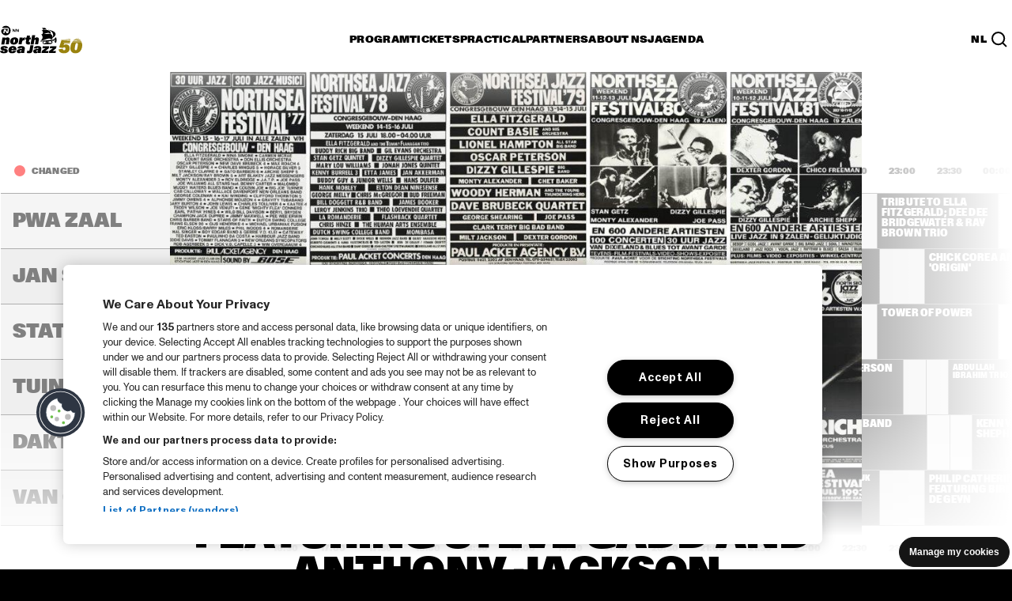

--- FILE ---
content_type: image/svg+xml
request_url: https://www.northseajazz.com/-/media/northseajazz/rotterdam/partners/2024/white/heineken-wht.svg
body_size: 7669
content:
<?xml version="1.0" encoding="UTF-8"?>
<svg id="Layer_2" data-name="Layer 2" xmlns="http://www.w3.org/2000/svg" viewBox="0 0 80 39.1">
  <defs>
    <style>
      .cls-1 {
        fill: #fff;
      }
    </style>
  </defs>
  <g id="Sponsorlogo_s" data-name="Sponsorlogo&amp;apos;s">
    <path class="cls-1" d="M23.01,35.91c-.46.46-1.07.93-1.66,1.12-.56.18-2.15.32-2.62-1-.1-.29-.02-.37.24-.45.38-.11,1.37-.4,2.42-.8.95-.35,1.8-.79,2.06-.97.48-.31.55-.75.34-1.22-.67-1.5-2.17-3.07-4.68-2.59-1.99.38-3.42,2.17-3.42,4.22,0,2.54,1.53,4.02,3.47,4.48,1.8.43,3.91-.44,4.82-1.91.36-.57-.65-1.24-.98-.89ZM18.5,33.92c-.19-.54-.04-2.18.87-2.49.96-.33,1.54.16,1.83,1.13.11.36.08.73-.04.87-.17.2-.47.33-.74.42l-.72.24c-.7.24-1.04.29-1.2-.16ZM46.31,35.91c-.46.46-1.07.93-1.66,1.12-.56.18-2.16.32-2.62-1-.1-.29-.02-.37.24-.45.39-.11,1.38-.4,2.42-.8.95-.35,1.79-.79,2.06-.97.48-.31.55-.75.34-1.22-.67-1.5-2.17-3.07-4.68-2.59-1.99.38-3.41,2.17-3.41,4.22,0,2.54,1.53,4.02,3.47,4.48,1.8.43,3.91-.44,4.82-1.91.36-.57-.65-1.24-.98-.89ZM41.81,33.92c-.12-.32-.11-1.04.11-1.63.15-.4.37-.71.76-.86.44-.18.81-.13,1.1.04.34.19.57.57.73,1.09.11.36.08.73-.03.87-.17.2-.43.31-.74.42-.31.11-.58.2-.71.24-.71.22-1.04.28-1.2-.17ZM64.08,35.91c-.46.46-1.07.93-1.66,1.12-.56.18-2.15.32-2.62-1-.1-.29-.02-.37.24-.45.38-.11,1.37-.4,2.42-.8.95-.35,1.8-.79,2.06-.97.47-.31.55-.75.34-1.22-.67-1.5-2.17-3.07-4.68-2.59-1.99.38-3.41,2.17-3.41,4.22,0,2.54,1.53,4.02,3.48,4.48,1.8.43,3.91-.44,4.82-1.91.36-.57-.65-1.24-.98-.89ZM59.57,33.92c-.12-.32-.11-1.04.11-1.63.15-.4.37-.71.76-.86.44-.18.81-.13,1.1.04.33.19.57.57.72,1.09.1.36.08.73-.03.87-.17.2-.43.31-.74.42-.31.11-.58.2-.72.24-.71.22-1.04.28-1.2-.17ZM11.67,33.5c0-.14-.11-.25-.25-.25h-2.23c-.14,0-.25.11-.25.25v2.9c0,.34.11.71.37.83l.57.26c.1.05.13.12.13.23v.08s-.08.65-.08.65c-.03.18-.15.2-.38.2h-4.11c-.23,0-.35-.03-.38-.2l-.07-.65v-.08c0-.11.02-.19.12-.23l.57-.26c.26-.12.37-.49.37-.83v-7.12c0-.34-.11-.71-.37-.83l-.57-.26c-.1-.05-.13-.12-.13-.23v-.08s.08-.48.08-.48c.03-.18.15-.2.38-.2h3.92c.23,0,.35.03.38.2l.07.48v.08c0,.11-.02.19-.12.23l-.46.26c-.27.15-.28.49-.28.83v1.99c0,.14.11.25.25.25h2.23c.14,0,.25-.11.25-.25v-1.99c0-.34-.02-.68-.28-.83l-.46-.26c-.1-.05-.13-.12-.13-.23v-.08s.07-.48.07-.48c.03-.18.15-.2.38-.2h3.92c.23,0,.35.03.38.2l.07.48v.08c0,.11-.02.19-.12.23l-.57.26c-.26.12-.37.49-.37.83v7.12c0,.34.11.71.37.83l.57.26c.1.05.13.12.13.23v.08s-.07.65-.07.65c-.03.18-.15.2-.38.2h-4.11c-.23,0-.35-.03-.38-.2l-.07-.65v-.08c0-.11.02-.19.12-.23l.57-.26c.26-.12.37-.49.37-.83v-2.9ZM27.87,28.38c0,.79-.66,1.43-1.48,1.43s-1.48-.64-1.48-1.43.66-1.43,1.48-1.43,1.48.64,1.48,1.43ZM24.76,38.65c-.22,0-.34-.03-.36-.2l-.07-.64v-.08c0-.11.03-.18.12-.23l.44-.25c.25-.12.35-.47.35-.79v-4.07c0-.34-.06-.78-.36-.92l-.28-.16c-.1-.05-.13-.12-.13-.23v-.08s.08-.48.08-.48c.03-.18.15-.2.38-.2h2.78c.14,0,.25.11.25.25v5.91c0,.32.11.68.35.79l.44.25c.09.05.12.12.12.23v.08s-.07.64-.07.64c-.03.17-.14.2-.36.2h-3.68ZM33.17,30.74s.16-.08.44-.21c.56-.26,1.64-.73,2.55-.44.78.25,1.45.82,1.45,2.3v4.5c0,.19,0,.27.1.32.12.07.33-.13.53-.23.2-.1.31.02.44.16.11.12.24.29.13.51-.33.7-1.08,1.1-1.95,1.1-.82,0-1.87-.47-1.87-1.71v-4.33c0-.66-.48-.89-.85-.85-.56.07-.97.54-.97,1.38v3.24c0,.32.11.68.35.79l.44.25c.09.05.12.12.12.23v.08s-.07.64-.07.64c-.03.17-.14.2-.37.2h-3.68c-.22,0-.34-.03-.37-.2l-.06-.64v-.08c0-.11.03-.18.12-.23l.44-.25c.25-.12.35-.47.35-.79v-4.07c0-.34-.06-.78-.36-.92l-.28-.16c-.1-.05-.13-.12-.13-.23v-.08s.07-.48.07-.48c.03-.18.15-.2.38-.2h2.62c.21,0,.28.12.34.25l.09.18ZM69.07,30.74s.15-.08.44-.21c.56-.26,1.64-.73,2.54-.44.78.25,1.45.82,1.45,2.3v4.5c0,.19,0,.27.1.32.12.07.33-.13.53-.23.2-.1.31.02.43.16.11.12.24.29.13.51-.33.7-1.08,1.1-1.95,1.1-.82,0-1.87-.47-1.87-1.71v-4.33c0-.66-.48-.89-.85-.85-.57.07-.97.54-.97,1.38v3.24c0,.32.11.68.36.79l.44.25c.09.05.12.12.12.23v.08s-.07.64-.07.64c-.03.17-.14.2-.37.2h-3.68c-.22,0-.34-.03-.36-.2l-.07-.64v-.08c0-.11.02-.18.12-.23l.44-.25c.25-.12.35-.47.35-.79v-4.07c0-.34-.06-.78-.36-.92l-.28-.16c-.1-.05-.13-.12-.13-.23v-.08s.07-.48.07-.48c.03-.18.15-.2.38-.2h2.62c.21,0,.29.12.34.25l.09.18ZM55.75,36.58c.2.31.43.57.68.68l.44.25c.09.05.12.12.12.23v.08s-.07.64-.07.64c-.03.17-.14.2-.37.2h-2.22c-.38,0-.41-.11-.58-.42l-1.86-3.39-.7.67v.95c0,.32.15.67.41.79l.44.25c.09.05.12.12.12.23v.08s-.07.64-.07.64c-.03.17-.14.2-.37.2h-3.68c-.22,0-.34-.03-.36-.2l-.06-.64v-.08c0-.11.02-.18.12-.23l.44-.25c.25-.12.35-.47.35-.79v-7.28c0-.33-.1-.67-.35-.8l-.44-.25c-.09-.05-.12-.12-.12-.22v-.08s.07-.46.07-.46c.03-.17.14-.19.36-.19h2.67c.26,0,.47.21.47.47v5.53l1.19-1.07c.17-.15.45-.39.55-.49s.13-.27-.02-.33l-.42-.19c-.09-.04-.12-.11-.12-.22v-.07s.07-.59.07-.59c.03-.16.14-.19.35-.19h3.19c.21,0,.32.03.35.19l.06.59v.07c.01.13-.14.19-.23.23,0,0-.23.07-.43.18-.21.12-.43.3-.7.54l-1.23,1.18,1.96,3.55ZM73.82,25.67c-1.05,0-1.91.85-1.91,1.91s.85,1.9,1.91,1.9,1.9-.85,1.9-1.9-.85-1.91-1.9-1.91ZM73.82,29.1c-.84,0-1.52-.68-1.52-1.52s.68-1.52,1.52-1.52,1.52.68,1.52,1.52-.68,1.52-1.52,1.52ZM74.23,28.6l-.4-.83h-.29s0,.83,0,.83h-.4s0-2.07,0-2.07h.81c.42,0,.67.29.67.63,0,.29-.18.47-.38.54l.46.89h-.47ZM73.91,26.89h-.38s0,.55,0,.55h.38c.18,0,.29-.11.29-.27s-.12-.27-.29-.27ZM50.12,20.85v-.38h.66v2.28h-.44v-1.91h-.22ZM51.65,21.34c-.05-.08-.08-.19-.08-.33,0-.18.05-.32.14-.42.1-.1.23-.15.41-.15s.31.05.4.15c.1.1.14.24.14.42,0,.13-.03.24-.08.33s-.12.14-.21.16v.02c.11.03.2.1.26.2s.09.24.09.4c0,.14-.02.26-.07.36-.05.1-.12.18-.21.23-.09.05-.2.08-.33.08s-.24-.03-.33-.08c-.09-.05-.16-.13-.21-.23-.05-.1-.07-.22-.07-.36,0-.16.03-.3.09-.4s.15-.17.26-.2v-.02c-.09-.02-.16-.08-.21-.16ZM51.94,22.05c0,.11.01.2.04.25.03.05.08.08.14.08s.11-.03.14-.08c.03-.05.04-.13.04-.24s-.01-.19-.04-.24-.08-.08-.14-.08c-.12,0-.19.1-.19.31ZM52.01,20.86s-.04.1-.04.18c0,.09.01.16.04.2.02.04.06.06.12.06s.09-.02.12-.06c.02-.04.04-.1.04-.19s-.01-.15-.04-.19-.07-.06-.12-.06-.09.02-.11.06ZM53.24,20.85v-.38h1.25l-.83,2.28h-.45l.72-1.91h-.69ZM55.15,22.13c0,.09.02.16.05.2.03.05.08.07.13.07.06,0,.11-.03.15-.08.04-.06.05-.14.05-.24,0-.12-.02-.21-.07-.26-.04-.05-.12-.08-.22-.08h-.05s0-.37,0-.37h.03c.12,0,.21-.02.26-.07s.08-.12.08-.22c0-.08-.02-.14-.05-.18s-.07-.07-.13-.07c-.06,0-.1.02-.13.07-.03.04-.04.11-.04.19v.03h-.37v-.05c0-.2.05-.35.15-.45s.24-.16.42-.16c.17,0,.3.05.39.16.09.11.14.26.14.46,0,.14-.03.25-.09.33-.06.08-.14.13-.25.14v.03c.14.03.24.09.31.17s.1.21.1.36c0,.14-.03.26-.08.37s-.13.18-.23.24c-.1.06-.22.08-.35.08-.19,0-.33-.05-.43-.16-.1-.11-.15-.26-.15-.46v-.06h.38v.03ZM25.25,20.47v.42h-.52v.46h.47v.42h-.47v.53h.52v.44h-.96v-2.28h.96ZM26.46,22.35c.08,0,.14-.02.18-.06.04-.04.07-.1.07-.17,0-.04,0-.08-.02-.11-.02-.03-.03-.06-.06-.08s-.06-.06-.1-.09l-.07-.06c-.09-.08-.15-.15-.21-.21-.05-.07-.09-.14-.12-.21-.03-.07-.04-.16-.04-.25,0-.13.03-.24.08-.34.05-.1.12-.18.21-.23s.2-.08.31-.08c.06,0,.13,0,.19.03.06.02.13.05.19.09v.4c-.07-.04-.13-.06-.18-.08s-.09-.02-.13-.02c-.07,0-.12.02-.16.06-.04.04-.06.1-.06.16,0,.05.01.09.03.13.02.04.05.08.08.11.03.04.08.08.15.14.09.08.16.14.21.2.05.05.09.12.11.19s.04.16.04.26c0,.14-.03.26-.08.36-.05.1-.13.18-.23.23s-.22.08-.35.08c-.15,0-.28-.04-.39-.11v-.47c.11.1.23.15.34.15ZM27.85,20.9v-.42h1.16v.42h-.35v1.86h-.46v-1.86h-.35ZM29.93,22.64s-.06.07-.1.1-.09.04-.14.04-.1-.01-.14-.04c-.04-.02-.07-.06-.1-.1-.02-.04-.04-.09-.04-.14s.01-.1.04-.14c.02-.04.06-.08.1-.1s.09-.04.14-.04.09.01.14.04.08.06.1.1c.02.04.04.09.04.14s-.01.1-.04.14ZM27.67,9.53s-.02-.03-.01-.04c0,0,0-.03.01-.05,0-.03.02-.05.02-.05,0-.02.02-.03.04-.03h9.31s2.87-8.85,2.87-8.85c0-.02.02-.03.04-.03,0,0,.03,0,.06,0s.06,0,.06,0c.02,0,.03.01.04.03l2.87,8.86h9.31s.03,0,.04.02c0,0,.01.03.02.05,0,.03.02.05.02.05,0,.02,0,.03-.01.04l-7.54,5.47,2.88,8.86s0,.03-.01.04c0,0-.02.02-.04.04-.02.02-.05.03-.05.03-.01,0-.03,0-.04,0l-7.53-5.48-7.53,5.48s-.03,0-.04,0c0,0-.02-.01-.05-.03-.02-.02-.04-.04-.04-.04-.01,0-.02-.03-.01-.04l2.88-8.86-7.54-5.47Z"/>
  </g>
  <g id="Layer_2-2" data-name="Layer 2">
    <g id="pixels_bij_logos" data-name="pixels bij logos">
      <g>
        <rect width="1" height="1"/>
        <rect x="79" y="38.1" width="1" height="1"/>
      </g>
    </g>
  </g>
</svg>